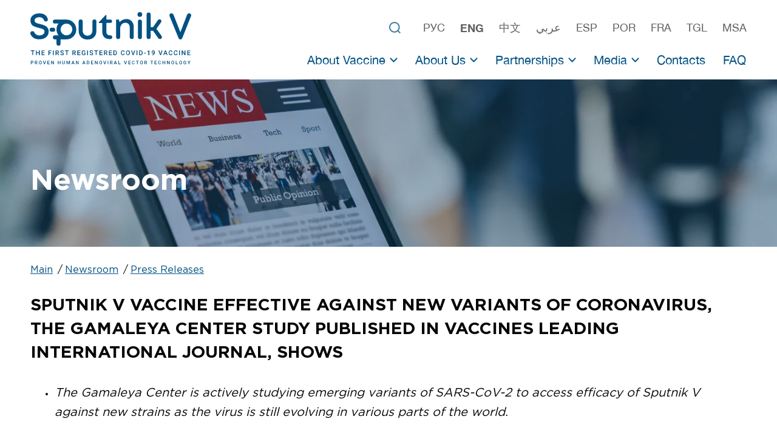

--- FILE ---
content_type: text/html; charset=UTF-8
request_url: https://sputnikvaccine.com/newsroom/pressreleases/sputnik-v-vaccine-effective-against-new-variants-of-coronavirus-the-gamaleya-center-study-published-/
body_size: 6897
content:

<!DOCTYPE html>
<html lang="en">

<head>
    
            <title>Sputnik V vaccine effective against new variants of coronavirus, the Gamaleya Center study published in Vaccines leading international journal, shows | Official website vaccine against COVID-19 Sputnik V.</title>
    <meta http-equiv="Content-Type" content="text/html; charset=UTF-8" />
<meta name="keywords" content="Sputnik V vaccine effective against new variants of coronavirus, the Gamaleya Center study published in Vaccines leading international journal, shows Sputnik V vaccine against COVID-19 coronavirus" />
<meta name="description" content="Sputnik V vaccine effective against new variants of coronavirus, the Gamaleya Center study published in Vaccines leading international journal, shows | Official website vaccine against coronavirus Sputnik V." />
<link href="/bitrix/cache/css/s1/sputnik/template_e84bb6b378d8ef2826a929315d436892/template_e84bb6b378d8ef2826a929315d436892_v1.css?1730527033259" type="text/css"  data-template-style="true" rel="stylesheet" />
    <meta name="viewport" content="width=device-width, initial-scale=1, viewport-fit=cover">
    <meta http-equiv="X-UA-Compatible" content="ie=edge">
    <meta name="format-detection" content="telephone=no">

                
                        
    
<meta name="twitter:card" content="summary_large_image" />
<meta name="twitter:title" content="Sputnik V vaccine effective against new variants of coronavirus, the Gamaleya Center study published in Vaccines leading international journal, shows">
<meta name="twitter:image" content="https://sputnikvaccine.com/local/templates/sputnik/img/logo_inner_new2.jpg">
<meta property="og:type" content="article" />
<meta property="og:url" content="https://sputnikvaccine.com/newsroom/pressreleases/sputnik-v-vaccine-effective-against-new-variants-of-coronavirus-the-gamaleya-center-study-published-/" />
<meta property="og:title" content="Sputnik V vaccine effective against new variants of coronavirus, the Gamaleya Center study published in Vaccines leading international journal, shows" />
<meta property="og:image" content="https://sputnikvaccine.com/local/templates/sputnik/img/logo_inner_new2.jpg" />
<meta property="og:image:width" content="1200"/>
<meta property="og:image:height" content="627"/>

    <link rel="apple-touch-icon" sizes="180x180" href="/apple-touch-icon.png?v=1632477987">
    <link rel="icon" type="image/png" sizes="32x32" href="/favicon-32x32.png?v=1632477987">
    <link rel="icon" type="image/png" sizes="16x16" href="/favicon-16x16.png?v=1632477987">
    <link rel="manifest" href="/site.webmanifest">
    <link rel="mask-icon" href="/safari-pinned-tab.svg?v=1632477989" color="#ffffff">
    <meta name="msapplication-TileColor" content="#155e8c">
    <meta name="theme-color" content="#ffffff">
    <link href="/favicon.ico?v=1632477988" type="image/x-icon" rel="shortcut icon">
    <link rel="preload" href="/local/templates/sputnik/fonts/GothamPro-Medium.woff2" as="font" type="font/woff2" crossorigin>
    <link rel="preload" href="/local/templates/sputnik/fonts/GothamPro-Bold.woff2" as="font" type="font/woff2" crossorigin>
    <link rel="preload" href="/local/templates/sputnik/fonts/GothamPro.woff2" as="font" type="font/woff2" crossorigin>
    <link rel="preload" href="/local/templates/sputnik/fonts/HelveticaNeue.woff2" as="font" type="font/woff2" crossorigin>
    <link rel="preload" href="/local/templates/sputnik/fonts/HelveticaNeue-Medium.woff2" as="font" type="font/woff2" crossorigin>
    <link rel="preload" href="/local/templates/sputnik/fonts/HelveticaNeue-Bold.woff2" as="font" type="font/woff2" crossorigin>
    <link rel="preload" href="/local/templates/sputnik/css/site.css?v=1724765911" as="style">
    <link href="/local/templates/sputnik/css/site.css?v=1724765911" rel="stylesheet">
    <link href="/local/templates/sputnik/styles.css?v=1730527025" rel="stylesheet">

    
        
</head>

<body>
            <header class="header header_style-dark">
        <div class="container">
            <div class="row align-items-center align-items-xl-end align-items-lg-start">
                <div class="col-12 d-xl-none">
                    <noindex>
                        <div class="header__lang">
                                                    <a href="/rus/newsroom/pressreleases/vaktsina-sputnik-v-effektivna-protiv-novykh-shtammov-koronavirusa-soglasno-issledovaniyam-nitsem-im-/" class="header__lang-link">рус</a>
                                                    <a href="/newsroom/pressreleases/sputnik-v-vaccine-effective-against-new-variants-of-coronavirus-the-gamaleya-center-study-published-/" class="header__lang-link header__lang-link_state-actived">eng</a>
                                                    <a href="/chn/newsroom/pressreleases/" class="header__lang-link">中文</a>
                                                    <a href="/ara/newsroom/pressreleases/" class="header__lang-link">عربي</a>
                                                    <a href="/esp/newsroom/pressreleases/la-vacuna-sputnik-v-es-eficaz-contra-las-nuevas-cepas-de-los-coronavirus-seg-n-los-estudios-del-cent/" class="header__lang-link">esp</a>
                                                    <a href="/prt/newsroom/pressreleases/vacina-sputnik-v-eficaz-contra-novas-variantes-do-coronav-rus-de-acordo-com-pesquisa-do-centro-gamal/" class="header__lang-link">por</a>
                                                    <a href="/fra/newsroom/pressreleases/" class="header__lang-link">fra</a>
                                                    <a href="/fil/newsroom/pressreleases/" class="header__lang-link">tgl</a>
                                                    <a href="/msa/newsroom/pressreleases/" class="header__lang-link">msa</a>
                                                </div>
                    </noindex>
                </div>
                <div class="col-8 col-xl-3">
                                    <a href="/" class="header__logo"><img src="/local/templates/sputnik/img/logo_inner_new.svg" alt="Sputnik V - the first registered vaccine against COVID-19. Official website vaccine against coronavirus Sputnik V."></a>
                </div>
                <div class="col-4 d-xl-none">
                    <div class="header__options">
                        <button type="button" class="header__options-btn">
                            <svg height="25px" viewBox="0 -53 384 384" width="25px" xmlns="http://www.w3.org/2000/svg">
                                <path fill="#fff"
                                    d="m368 154.667969h-352c-8.832031 0-16-7.167969-16-16s7.167969-16 16-16h352c8.832031 0 16 7.167969 16 16s-7.167969 16-16 16zm0 0" />
                                <path fill="#fff"
                                    d="m368 32h-352c-8.832031 0-16-7.167969-16-16s7.167969-16 16-16h352c8.832031 0 16 7.167969 16 16s-7.167969 16-16 16zm0 0" />
                                <path fill="#fff"
                                    d="m368 277.332031h-352c-8.832031 0-16-7.167969-16-16s7.167969-16 16-16h352c8.832031 0 16 7.167969 16 16s-7.167969 16-16 16zm0 0" />
                            </svg>
                        </button>
                    </div>
                </div>
                <div class="d-none d-xl-block col-12 col-lg-9">
                    <div class="header__lang">
                        <form action="/search/" class="box-search">
                            <input type="text" placeholder="Search" name="q">
                            <button></button>
                        </form>
                        <div class="header__lang-wrap">
                                                                                                <a href="/rus/newsroom/pressreleases/vaktsina-sputnik-v-effektivna-protiv-novykh-shtammov-koronavirusa-soglasno-issledovaniyam-nitsem-im-/" class="header__lang-link">рус</a>
                                                                                                                                <a href="/newsroom/pressreleases/sputnik-v-vaccine-effective-against-new-variants-of-coronavirus-the-gamaleya-center-study-published-/" class="header__lang-link header__lang-link_state-actived">eng</a>
                                                                                                                                <a href="/chn/newsroom/pressreleases/" class="header__lang-link">中文</a>
                                                                                                                                <a href="/ara/newsroom/pressreleases/" class="header__lang-link">عربي</a>
                                                                                                                                <a href="/esp/newsroom/pressreleases/la-vacuna-sputnik-v-es-eficaz-contra-las-nuevas-cepas-de-los-coronavirus-seg-n-los-estudios-del-cent/" class="header__lang-link">esp</a>
                                                                                                                                <a href="/prt/newsroom/pressreleases/vacina-sputnik-v-eficaz-contra-novas-variantes-do-coronav-rus-de-acordo-com-pesquisa-do-centro-gamal/" class="header__lang-link">por</a>
                                                                                                                                <a href="/fra/newsroom/pressreleases/" class="header__lang-link">fra</a>
                                                                                                                                <a href="/fil/newsroom/pressreleases/" class="header__lang-link">tgl</a>
                                                                                                                                <a href="/msa/newsroom/pressreleases/" class="header__lang-link">msa</a>
                                                                                    </div>
                    </div>
                    <nav class="menu header__menu">
                        
<ul class="list menu__wrapper">


	
	
		<li class="menu__item dropdown icon icon-dropdown">
			<a href="#" class="menu__link dropdown__parent-link ">About Vaccine</a>
			<div class="sub-menu dropdown__menu">
				<ul class="list sub-menu__wrapper">

	
	

	
	
				<li class="sub-menu__item "><a href="/about-vaccine/" class="sub-menu__link">About Sputnik V</a></li>
		
	
	

	
	
				<li class="sub-menu__item "><a href="/about-vaccine/sputnik-light/" class="sub-menu__link">About Sputnik Light</a></li>
		
	
	

	
	
				<li class="sub-menu__item "><a href="/about-vaccine/clinical-trials/" class="sub-menu__link">Clinical Trials</a></li>
		
	
	

	
	
				<li class="sub-menu__item "><a href="/about-vaccine/results/" class="sub-menu__link">Official data</a></li>
		
	
	

	
	
				<li class="sub-menu__item "><a href="/about-vaccine/scientific-studies/" class="sub-menu__link">Scientific studies</a></li>
		
	
	

	
	
				<li class="sub-menu__item "><a href="/about-vaccine/human-adenoviral-vaccines/" class="sub-menu__link">Adenoviral vaccines</a></li>
		
	
	

	
	
				<li class="sub-menu__item "><a href="/about-vaccine/spisok-vsekh-issledovaniy-adenovirusnykh-vaktsin/" class="sub-menu__link">List of studies on adenovirus vaccines</a></li>
		
	
	

			</ul></li>	
	
		<li class="menu__item dropdown icon icon-dropdown">
			<a href="#" class="menu__link dropdown__parent-link ">About Us</a>
			<div class="sub-menu dropdown__menu">
				<ul class="list sub-menu__wrapper">

	
	

	
	
				<li class="sub-menu__item "><a href="/about-us/" class="sub-menu__link">The Gamaleya Center</a></li>
		
	
	

	
	
				<li class="sub-menu__item "><a href="/about-us/the-russian-direct-investment-fund/" class="sub-menu__link">The Russian Direct Investment Fund</a></li>
		
	
	

	
	
				<li class="sub-menu__item "><a href="/about-us/previous-vaccines/" class="sub-menu__link">Previous Vaccines</a></li>
		
	
	

			</ul></li>	
	
		<li class="menu__item dropdown icon icon-dropdown">
			<a href="#" class="menu__link dropdown__parent-link ">Partnerships</a>
			<div class="sub-menu dropdown__menu">
				<ul class="list sub-menu__wrapper">

	
	

	
	
				<li class="sub-menu__item "><a href="/partnerships/" class="sub-menu__link">Partnership for producers</a></li>
		
	
	

	
	
				<li class="sub-menu__item "><a href="/partnerships/partnership-for-scientists/" class="sub-menu__link">Partnership for scientists</a></li>
		
	
	

			</ul></li>	
	
		<li class="menu__item dropdown icon icon-dropdown">
			<a href="#" class="menu__link dropdown__parent-link ">Media</a>
			<div class="sub-menu dropdown__menu">
				<ul class="list sub-menu__wrapper">

	
	

	
	
				<li class="sub-menu__item "><a href="/newsroom/" class="sub-menu__link">Newsroom</a></li>
		
	
	

	
	
				<li class="sub-menu__item menu__link_state-actived"><a href="/newsroom/pressreleases/" class="sub-menu__link">Press Releases</a></li>
		
	
	

	
	
				<li class="sub-menu__item "><a href="/newsroom/press-kit/" class="sub-menu__link">Press-kit</a></li>
		
	
	

	
	
				<li class="sub-menu__item "><a href="/newsroom/testimonials/" class="sub-menu__link">Testimonials</a></li>
		
	
	

			</ul></li>	
	
				<li class="menu__item "><a href="/contacts/" class="menu__link">Contacts</a></li>
		
	
	

	
	
				<li class="menu__item "><a href="/faq/" class="menu__link">FAQ</a></li>
		
	
	


</ul>
                    </nav>
                </div>
            </div>
        </div>
    </header>
    <!-- End header -->

    
    <!-- {content_begin} -->

    <main class="main template newsroom-template">
    <div class="template__header newsroom-template__header" style="background-image: url('/upload/iblock/8eb/8eb0801544de84c5d19315afe179b590.jpg');">
        <div class="container template__header-container">
            <div class="row">
                <div class="col-12">
                    <div class="template__header-content">
                        <div class="template__title">Newsroom</div>
                    </div>
                </div>
            </div>
        </div>
    </div>
    
    <section class="section breadcrumbs-section">
        <div class="container">
            <div class="row">
                <div class="col-12">
                  <ul><li><a href="/">Main</a></li><li><a href="/newsroom/">Newsroom</a></li><li><a href="/newsroom/pressreleases/">Press Releases</a></li></ul></div></div></div></section>    <section class="section content-section after-breadcrumbs">
        <div class="container">
            <div class="row">
                <div class="col-12">
    <h1 class="section__title">Sputnik V vaccine effective against new variants of coronavirus, the Gamaleya Center study published in Vaccines leading international journal, shows</h1>
    <div class="newsroom-template__grid">
        <ul>
	<li>
	<p>
 <i>The Gamaleya Center is actively studying emerging variants of SARS-CoV-2 to access efficacy of Sputnik V against new strains as the virus is still evolving in various parts of the world.</i>
	</p>
 </li>
	<li>
	<p>
 <i>Study methodology is described in the research paper published in Vaccines leading international journal.</i>
	</p>
 </li>
	<li>
	<p>
 <i>The real world data obtained during the vaccination of the population in a number of countries, including Mexico, Argentina, Serbia, Bahrain, Hungary, San-Marino, UAE and others, demonstrates that Sputnik V is one of the safest and most effective vaccines against coronavirus.</i>
	</p>
 </li>
</ul>
<p>
 <b>Moscow, July 12, 2021</b> – The Gamaleya National Research Center of Epidemiology and Microbiology and the Russian Direct Investment Fund (RDIF, Russia’s sovereign wealth fund) today announced strong results of the study on neutralizing activity of sera from individuals vaccinated with Sputnik V vaccine against new variants of SARS-CoV-2. Vaccination with Sputnik V has produced protective neutralizing titers against new variants, including Alpha B.1.1.7 (first identified in UK), Beta B.1.351 (first identified in South Africa), Gamma P.1 (first identified in Brazil), Delta B.1.617.2 and B.1.617.3 (first identified in India) and Moscow endemic variants B.1.1.141 and B.1.1.317 with mutations in the receptor-binding domain (RBD).
</p>
<p>
	 The methodology was based on the assessment of virus neutralizing activity (VNA) using the live virus, which provides the most reliable data and is the gold standard. It compared neutralizing activity of Sputnik V induced sera to the internationally relevant variants with the neutralizing activity to the ancestral B.1.1.1 variant. The sera were obtained from individuals after vaccination with 2 doses of Sputnik V.
</p>
<p>
	 The study methodology was described in the research paper published in Vaccines leading international journal on July 12, 2021.
</p>
<p>
	 Virus neutralizing activity assay is not directly related to effectiveness of a vaccine.
</p>
<p>
	 The data confirms that Sputnik V remains protective against newly detected variants. Notably, Sputnik V demonstrated significantly less of a reduction in its virus neutralizing activity against a number of variants compared to data from other vaccine producers, which had earlier confirmed efficacy of their vaccines against new variants of coronavirus.
</p>
<p>
	 The Gamaleya Center is actively studying emerging variants of SARS-CoV-2 to access VNA and efficacy of Sputnik V against new strains as the virus is still evolving in various parts of the world. The Gamaleya Center and RDIF are also studying new opportunities to develop vaccine cocktails jointly with other leading COVID vaccine producers using the first component of Sputnik V.
</p>
<p>
	 To date, Sputnik V has been registered in 67 countries globally with a total population of over 3.5 billion people. The real world data obtained during the vaccination of the population in a number of countries, including Mexico, Argentina, Serbia, Bahrain, Hungary, San-Marino, UAE and others, demonstrates that Sputnik V is one of the safest and most effective vaccines against coronavirus.
</p>
<p>
 <b>Alexander Gintsburg, Director of the Gamaleya National Research Center of Epidemiology and Microbiology,</b> said:
</p>
<p>
	 “Our studies have demonstrated strong results of Sputnik V against new variants of SARS-CoV-2. We receive more evidence of the ability of coronavirus to transform and mutate across the globe. Today Sputnik V is one of the most effective vaccines against both original and new variants of coronavirus thanks to its unique approach of using two different adenoviral vectors as a delivery mechanism.”
</p>
<p>
 <b>Kirill Dmitriev, CEO of the Russian Direct Investment Fund (RDIF),</b> commented:
</p>
<p>
	 “Sputnik V pioneered the vaccine cocktail approach with two shots. The tests conducted by the Gamaleya Center have demonstrated validity of this approach as the virus neutralizing activity against new strains, which are more dangerous and infectious, remains higher than that of many other vaccines. RDIF will continue supporting further studies of efficacy of Sputnik V against new strains while also analyzing opportunities to partner with other leading vaccine producers for developing vaccine cocktails using the first shot of Sputnik V.”
</p>
<p>
	 <a href="https://sputnikvaccine.com/about-us/the-russian-direct-investment-fund/">Vector vaccine covid 19 RDIF</a> Sputnik V is based on a human adenoviral vector platform. The safety of vaccines based on human adenoviruses has been confirmed in more than 75 international publications and more than 250 clinical trials conducted during the past two decades - while the history of use of human adenoviruses in vaccine development started in 1953.
</p>
<p>
	 Adenoviral vectors are genetically modified viruses of the regular flu that cannot reproduce in a human body. When the Sputnik V <a href="https://sputnikvaccine.com">vaccine covid</a> is used, the coronavirus itself does not enter the body as the vaccine only contains genetic information about part of its outer protein coat, the so called "spikes" forming its crown. This completely eliminates the possibility of getting infected as a result of vaccination while also causing the body's stable immune response.
</p>
<p align="center">
	 ***
</p>
<p>
 <b>The Gamaleya National Research Center for Epidemiology and Microbiology of the Ministry of Health of the Russian Federation</b> is one of the oldest research centers in Russia, which celebrated its 100th anniversary in 1991. The main focus of the center's research is the fundamental problems in epidemiology, medical and molecular microbiology, and infectious immunology. More information can be found at <a href="https://www.gamaleya.org" target="_blank" rel="nofollow">www.gamaleya.org</a>
</p>
<p>
 <b>Russian Direct Investment Fund (RDIF)</b> is Russia's sovereign wealth fund established in 2011 to make equity co-investments, primarily in Russia, alongside reputable international financial and strategic investors. RDIF acts as a catalyst for direct investment in the Russian economy. RDIF’s management company is based in Moscow. Currently, RDIF has experience of the successful joint implementation of more than 80 projects with foreign partners totaling more than RUB2 tn and covering 95% of the regions of the Russian Federation. RDIF portfolio companies employ more than 800,000 people and generate revenues which equate to more than 6% of Russia’s GDP. RDIF has established joint strategic partnerships with leading international co-investors from more than 18 countries that total more than $40 bn. Further information can be found at <a href="https://rdif.ru/" target="_blank" rel="nofollow">rdif.ru</a>
</p>
<p>
 <strong>For additional information contact:</strong>
</p>
<p>
 <em><strong>Alexey Urazov<br>
	 Russian Direct Investment Fund<br>
	 Director for External Communications </strong><br>
	 Mobile: +7 915 312 76 65<br>
	 E-mail: <a href="/cdn-cgi/l/email-protection#5a1b363f223f23740f283b20352c1a283e333c74282f"><span class="__cf_email__" data-cfemail="d091bcb5a8b5a9fe85a2b1aabfa690a2b4b9b6fea2a5">[email&#160;protected]</span></a></em>
</p>
<p>
 <em><strong>Andrew Leach / Maria Shiryaevskaya<br>
	 Hudson Sandler</strong><br>
	 Tel: +44 (0) 20 7796 4133</em>
</p>    </div>
</div>
            </div>
        </div>
    </section>
</main>
    
    
    <!-- {content_end} -->

    <footer class="footer">
        <div class="container">
            <div class="row">
                <div class="col-12">
                    <div class="follow-us-footer">
                      <div class="section__title">
                      FOLLOW&nbsp;US                      </div>
                      <span>
                      to receive breaking news about Sputnik&nbsp;V                      </span>
                      
                                              <noindex>
    <div class="social">
        <a href="https://twitter.com/sputnikvaccine" target="_blank" class="social-link"><img src="/local/templates/sputnik/img/soc/Twitter-grey.svg" alt="" /></a>
                <a href="https://www.youtube.com/c/SputnikVaccine/" target="_blank" class="social-link"><img src="/local/templates/sputnik/img/soc/YouTube-grey.svg" alt="" /></a>
    </div>
</noindex>
                                        </div>
                    <noindex>
                    <div class="footer__grid">
                                Powered by:                                <a href="https://www.gamaleya.org/" target="_blank" rel="nofollow">
                                    <img class="footer__icon" src="/local/templates/sputnik/img/logo-Gamalei-eng-black.svg" alt="Powered by: Gamaleya">
                                </a>
                                                        
                                                                    <a rel="nofollow" href="https://rdif.ru/Eng_Index/" target="_blank"><img class="footer__icon" src="/local/templates/sputnik/img/rdif-eng-black.svg" alt="RDIF"></a>
                                                            
                        
                    </div>
                    </noindex>
                                        <noindex>
                    <div class="privacy-policy">
                        <p>
                            While on this Website, the User accepts and subscribes <br />to the provisions contained in the <a href="/policy/">privacy policy</a>                        </p>
                    </div>
                    </noindex>
                </div>
            </div>
        </div>
    </footer>
    <!-- End footer -->

    <!-- Begin mobile menu -->
    <div class="d-xl-none m-menu">
        <noindex>
            <header class="m-menu__header">
                <div class="container">
                    <div class="row align-items-center">
                        <div class="col-8 col-lg-3">
                            <a href="/" class="m-menu__logo">
                                                                <img class="m-menu__logo-icon" src="/local/templates/sputnik/img/s-logo.svg" alt="Sputnik V - the first registered vaccine against COVID-19. Official website vaccine against coronavirus Sputnik V.">
                                </a>
                        </div>
                        <div class="col-4 col-lg-9">
                            <div class="m-menu__header-options">
                                <button type="button" class="m-menu__header-options-btn">
                                    <svg width="20" height="20" xmlns="http://www.w3.org/2000/svg"
                                        xmlns:xlink="http://www.w3.org/1999/xlink" x="0px" y="0px"
                                        viewBox="0 0 512.001 512.001" style="enable-background:new 0 0 512.001 512.001;"
                                        xml:space="preserve">
                                        <path fill="#fff" d="M284.286,256.002L506.143,34.144c7.811-7.811,7.811-20.475,0-28.285c-7.811-7.81-20.475-7.811-28.285,0L256,227.717
                                        L34.143,5.859c-7.811-7.811-20.475-7.811-28.285,0c-7.81,7.811-7.811,20.475,0,28.285l221.857,221.857L5.858,477.859
                                        c-7.811,7.811-7.811,20.475,0,28.285c3.905,3.905,9.024,5.857,14.143,5.857c5.119,0,10.237-1.952,14.143-5.857L256,284.287
                                        l221.857,221.857c3.905,3.905,9.024,5.857,14.143,5.857s10.237-1.952,14.143-5.857c7.811-7.811,7.811-20.475,0-28.285
                                        L284.286,256.002z" />
                                    </svg>
                                </button>
                            </div>
                        </div>
                    </div>
                </div>
            </header>
            <div class="m-menu__wrapper">
                <div class="container">
                    <div class="row">
                        <div class="col-12">
                            
<ul class="list m-menu__list">


	
	
		<li class="m-menu__item ">
			<a href="/about-vaccine/" class="m-menu__link m-menu__dropdown-link">About Vaccine</a>
			<div class="m-menu__sub-list">
				<ul class="list m-menu__sub-list-container">

	
	

	
	
				<li class="m-menu__sub-list-item "><a href="/about-vaccine/" class="m-menu__sub-list-link">About Sputnik V</a></li>
		
	
	

	
	
				<li class="m-menu__sub-list-item "><a href="/about-vaccine/sputnik-light/" class="m-menu__sub-list-link">About Sputnik Light</a></li>
		
	
	

	
	
				<li class="m-menu__sub-list-item "><a href="/about-vaccine/clinical-trials/" class="m-menu__sub-list-link">Clinical Trials</a></li>
		
	
	

	
	
				<li class="m-menu__sub-list-item "><a href="/about-vaccine/results/" class="m-menu__sub-list-link">Official data</a></li>
		
	
	

	
	
				<li class="m-menu__sub-list-item "><a href="/about-vaccine/scientific-studies/" class="m-menu__sub-list-link">Scientific studies</a></li>
		
	
	

	
	
				<li class="m-menu__sub-list-item "><a href="/about-vaccine/human-adenoviral-vaccines/" class="m-menu__sub-list-link">Adenoviral vaccines</a></li>
		
	
	

	
	
				<li class="m-menu__sub-list-item "><a href="/about-vaccine/spisok-vsekh-issledovaniy-adenovirusnykh-vaktsin/" class="m-menu__sub-list-link">List of studies on adenovirus vaccines</a></li>
		
	
	

			</ul></li>	
	
		<li class="m-menu__item ">
			<a href="/about-us/" class="m-menu__link m-menu__dropdown-link">About Us</a>
			<div class="m-menu__sub-list">
				<ul class="list m-menu__sub-list-container">

	
	

	
	
				<li class="m-menu__sub-list-item "><a href="/about-us/" class="m-menu__sub-list-link">The Gamaleya Center</a></li>
		
	
	

	
	
				<li class="m-menu__sub-list-item "><a href="/about-us/the-russian-direct-investment-fund/" class="m-menu__sub-list-link">The Russian Direct Investment Fund</a></li>
		
	
	

	
	
				<li class="m-menu__sub-list-item "><a href="/about-us/previous-vaccines/" class="m-menu__sub-list-link">Previous Vaccines</a></li>
		
	
	

			</ul></li>	
	
		<li class="m-menu__item ">
			<a href="/partnerships/" class="m-menu__link m-menu__dropdown-link">Partnerships</a>
			<div class="m-menu__sub-list">
				<ul class="list m-menu__sub-list-container">

	
	

	
	
				<li class="m-menu__sub-list-item "><a href="/partnerships/" class="m-menu__sub-list-link">Partnership for producers</a></li>
		
	
	

	
	
				<li class="m-menu__sub-list-item "><a href="/partnerships/partnership-for-scientists/" class="m-menu__sub-list-link">Partnership for scientists</a></li>
		
	
	

			</ul></li>	
	
		<li class="m-menu__item ">
			<a href="/newsroom/" class="m-menu__link m-menu__dropdown-link">Media</a>
			<div class="m-menu__sub-list">
				<ul class="list m-menu__sub-list-container">

	
	

	
	
				<li class="m-menu__sub-list-item "><a href="/newsroom/" class="m-menu__sub-list-link">Newsroom</a></li>
		
	
	

	
	
				<li class="m-menu__sub-list-item active"><a href="/newsroom/pressreleases/" class="m-menu__sub-list-link">Press Releases</a></li>
		
	
	

	
	
				<li class="m-menu__sub-list-item "><a href="/newsroom/press-kit/" class="m-menu__sub-list-link">Press-kit</a></li>
		
	
	

	
	
				<li class="m-menu__sub-list-item "><a href="/newsroom/testimonials/" class="m-menu__sub-list-link">Testimonials</a></li>
		
	
	

			</ul></li>	
	
				<li class="m-menu__item "><a href="/contacts/" class="m-menu__link">Contacts</a></li>
		
	
	

	
	
				<li class="m-menu__item "><a href="/faq/" class="m-menu__link">FAQ</a></li>
		
	
	


</ul>
                            <form action="/search/" class="box-search_m">
                                <div class="box-search_m-input">
                                    <input type="text" placeholder="Search" name="q">
                                    <span></span>
                                </div>
                                <button></button>
                            </form>
                        </div>
                    </div>
                </div>
            </div>
        </noindex>
    </div>

    <div style="display: none;">
    <noindex>
      <div class="js-message">
                    <p style="text-align: center;">Message has been successfully sent!</p>
              </div>
      <div class="js-subscribe"><div class="container">
            <div class="row justify-content-center">
                <div class="col-12 col-xs-12"><div class="section__title form-section__title_s">
                    Thank you!<br>You have been subscribed
                </div> </div> </div> </div>
      </div>
      </noindex>
    </div>

    <script data-cfasync="false" src="/cdn-cgi/scripts/5c5dd728/cloudflare-static/email-decode.min.js"></script><script src="/local/templates/sputnik/js/site.js?v=1643358226"></script>

        <!-- Yandex.Metrika counter -->
    <script type="text/javascript" >
       (function(m,e,t,r,i,k,a){m[i]=m[i]||function(){(m[i].a=m[i].a||[]).push(arguments)};
       m[i].l=1*new Date();k=e.createElement(t),a=e.getElementsByTagName(t)[0],k.async=1,k.src=r,a.parentNode.insertBefore(k,a)})
       (window, document, "script", "https://mc.yandex.ru/metrika/tag.js", "ym");

       ym(66378337, "init", {
            clickmap:true,
            trackLinks:true,
            accurateTrackBounce:true,
            webvisor:true
       });
    </script>
    <noscript><div><img src="https://mc.yandex.ru/watch/66378337" style="position:absolute; left:-9999px;" alt="" /></div></noscript>
    <!-- /Yandex.Metrika counter -->
            <script>
        $("a[href^='https://www.thelancet.com/journals/lancet/article/PIIS0140-6736(21)00234-8/fulltext']").prop('rel', 'nofollow');
    </script>
</body>
</html>


--- FILE ---
content_type: image/svg+xml
request_url: https://sputnikvaccine.com/local/templates/sputnik/img/icons/s-icon-arrow-dark.svg
body_size: -365
content:
<svg xmlns="http://www.w3.org/2000/svg" width="12.817" height="8.97" viewBox="0 0 12.817 8.97">
  <path id="Стрелка" d="M2806.056,237.588l5,6,5-6" transform="translate(-2804.648 -236.179)" fill="none" stroke="#025183" stroke-linecap="round" stroke-width="2"/>
</svg>
